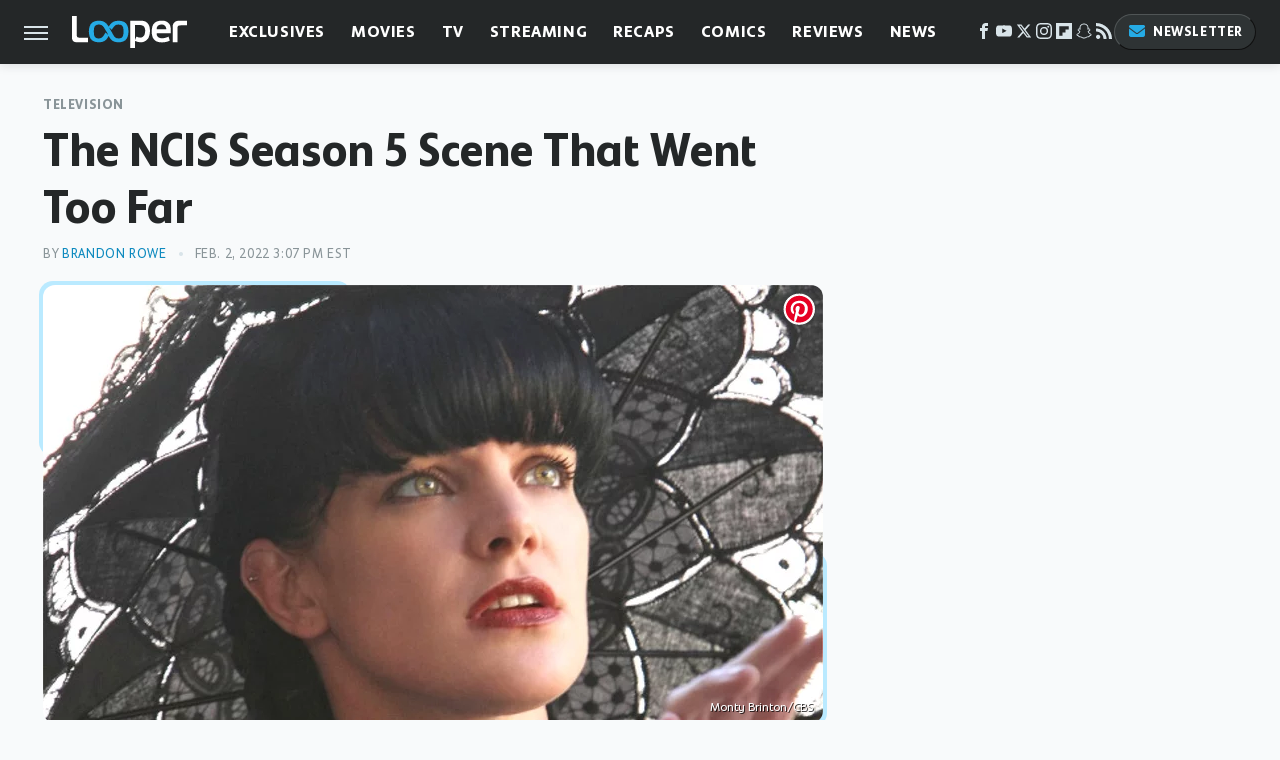

--- FILE ---
content_type: text/css
request_url: https://www.looper.com/wp-content/themes/unified/css/article.looper.min.css?design=3&v=1769008544
body_size: 7913
content:
@font-face{font-family:bonnie-semicondensed-bold;src:url("https://www.looper.com/font/bonnie-semicondensed-bold-ff.woff2") format("woff2");font-display:swap;font-style:normal;font-weight:800}@font-face{font-family:bonnie-bold;src:url("https://www.looper.com/font/bonnie-bold-ff.woff2") format("woff2");font-display:swap;font-style:normal;font-weight:800}@font-face{font-family:bonnie-regular;src:url("https://www.looper.com/font/bonnie-regular-ff.woff2") format("woff2");font-display:swap;font-style:normal;font-weight:500}@font-face{font-family:bonnie-semicondensed-bold-fallback;size-adjust:92%;src:local("Arial")}@font-face{font-family:bonnie-bold-fallback;size-adjust:90%;src:local("Verdana")}@font-face{font-family:bonnie-bold-caps-fallback;size-adjust:90%;src:local("Arial")}@font-face{font-family:bonnie-regular-fallback;size-adjust:90%;src:local("Verdana")}@font-face{font-family:bonnie-regular-caps-fallback;size-adjust:93%;src:local("Arial")}html{line-height:1.15;-ms-text-size-adjust:100%;-webkit-text-size-adjust:100%}body{color:var(--primary-text-color);font-family:var(--body-font);background:var(--secondary-background-color);letter-spacing:var(--body-font-letter-spacing);font-kerning:normal}article,aside,details,figcaption,figure,footer,header,main,menu,nav,section{display:block}h1{margin:2.4rem 0 .8rem;font-size:3.4rem;line-height:135%}figure{margin:1em 40px}hr{box-sizing:content-box;height:0;overflow:visible}code,kbd,pre,samp{font:1em monospace,monospace}a{background-color:transparent;-webkit-text-decoration-skip:objects}abbr[title]{border-bottom:0;text-decoration:underline;text-decoration:underline dotted}b,strong{font-weight:bolder;font-family:var(--body-bold-font)}dfn{font-style:italic}mark{background-color:#ff0;color:#000}small{font-size:1.6rem}sub,sup{font-size:75%;line-height:0;position:relative;vertical-align:baseline}sub{bottom:-.25em}sup{top:-.5em}audio,canvas,video{display:inline-block}audio:not([controls]){display:none;height:0}img{border-style:none;width:100%;height:auto}svg:not(:root){overflow:hidden}button,input,optgroup,select,textarea{font:100%/1.15 sans-serif;margin:0}button,input{overflow:visible}button,select{text-transform:none}[type=reset],[type=submit],button,html [type=button]{-webkit-appearance:button}[type=button]::-moz-focus-inner,[type=reset]::-moz-focus-inner,[type=submit]::-moz-focus-inner,button::-moz-focus-inner{border-style:none;padding:0}[type=button]:-moz-focusring,[type=reset]:-moz-focusring,[type=submit]:-moz-focusring,button:-moz-focusring{outline:dotted 1px}fieldset{padding:.35em .75em .625em}legend{box-sizing:border-box;color:inherit;display:table;max-width:100%;padding:0;white-space:normal}progress{display:inline-block;vertical-align:baseline}textarea{overflow:auto}[type=checkbox],[type=radio]{box-sizing:border-box;padding:0}[type=number]::-webkit-inner-spin-button,[type=number]::-webkit-outer-spin-button{height:auto}[type=search]{-webkit-appearance:textfield;outline-offset:-2px}[type=search]::-webkit-search-cancel-button,[type=search]::-webkit-search-decoration{-webkit-appearance:none}::-webkit-file-upload-button{-webkit-appearance:button;font:inherit}summary{display:list-item}[hidden],template{display:none}:root{--logo-width:8.2rem;--logo-icon-width:8.2rem;--border-weight:1px;--image-background:#efefef;--header-height:6.4rem;--logo-width:11.5rem;--logo-icon-width:4.1rem;--header-font:bonnie-semicondensed-bold,bonnie-semicondensed-bold-fallback,sans-serif;--header-font-weight:800;--header-font-letter-spacing:0;--label-font:bonnie-bold,bonnie-bold-caps-fallback,sans-serif;--label-font-weight:800;--label-font-light:bonnie-regular,bonnie-regular-caps-fallback,sans-serif;--label-font-light-weight:500;--label-font-letter-spacing:0.06rem;--body-font:bonnie-regular,bonnie-regular-fallback,sans-serif;--body-font-weight:500;--body-bold-font:bonnie-bold,bonnie-bold-fallback,sans-serif;--body-bold-font-weight:800;--body-font-letter-spacing:-0.01rem;--active-color:#25ABE5;--active-darker-color:#0e8abf;--active-lighter-color:#BAEAFF;--active-lightest-color:#E4F4FB;--accent-color:#E55825;--primary-background-color:#FFFFFF;--secondary-background-color:#F8FAFB;--inverted-background-color:#242728;--primary-text-color:#242728;--secondary-text-color:#454a4b;--muted-color:#899498;--muted-light-color:#d9e4e9;--inverted-color:#FFFFFF;--border:1px solid var(--muted-light-color);--border-thicker:2px solid var(--muted-light-color);--border-dark:1px solid var(--secondary-text-color);--border-active:2px solid var(--active-color);--border-active-thick:4px solid var(--active-color);--image-background:#d9e4e9;--border-radius:12px;--drop-shadow:0 1px 10px rgba(39,43,46,0.15)}*{max-height:1000000px;-moz-osx-font-smoothing:grayscale;-webkit-font-smoothing:antialiased;letter-spacing:normal;word-spacing:normal;font-kerning:normal;line-height:100%}body,html{margin:0;padding:0;font-size:10px}h2{margin-top:3rem;margin-bottom:1.6rem;font-size:2.6rem;line-height:130%}h3{margin-top:2.4rem;margin-bottom:1.6rem;font-size:2.2rem;line-height:135%}h4{margin-top:1.6rem;margin-bottom:.8rem;font:var(--label-font-weight) 1.8rem/135% var(--label-font)}p{color:var(--secondary-text-color);font-size:1.8rem;line-height:150%;letter-spacing:var(--body-font-letter-spacing)}picture{width:100%;height:100%;display:block}ul{padding-inline-start:0;list-style:none}svg.hidden{position:absolute}a.button{display:block;margin-top:2.5rem;margin-bottom:3.5rem;width:100%}a.button button{border:0;background:var(--active-darker-color);color:var(--inverted-color);text-transform:uppercase;font:1.4rem var(--label-font);letter-spacing:var(--label-font-letter-spacing);padding:1.4rem 2rem;width:100%;cursor:pointer;border-radius:2.4rem;display:flex;align-items:center;justify-content:center}main{margin:0 auto;max-width:1400px;width:calc(100% - 3.2rem);position:relative;padding-top:var(--header-height);z-index:600}@media (min-width:768px){h1{font-size:4.3rem}h2{font-size:3.2rem}h3{font-size:2.3rem}a.button{margin:2.5rem auto 3.5rem;width:35%}main{width:calc(100% - 4.8rem)}}header{position:fixed;top:0;left:0;width:100%;height:var(--header-height);z-index:1000;transition:margin-top .3s ease-in-out;-webkit-transition:margin-top .3s ease-in-out;background:#fff;box-shadow:var(--drop-shadow)}.nav-active #header{height:var(--header-height)}#header-container{display:flex;align-items:center;width:calc(100% - 3.2rem);margin:auto;height:100%;position:relative;max-width:1400px}#hamburger-holder{height:100%;cursor:pointer;position:relative}.hamburger{top:calc(50% - .6rem);width:2.4rem;background-color:#000;border-radius:0;position:relative}.hamburger:after,.hamburger:before{content:'';width:100%;background-color:#000;border-radius:0;position:absolute}.hamburger:after{top:.6rem}.hamburger:before{top:1.2rem}#logo{position:absolute;margin:0 auto;font-size:0;left:0;right:0;width:var(--logo-width)}#logo a{display:block}#logo-icon{width:var(--logo-icon-width)}#logo img{display:block;width:var(--logo-width);height:100%}#logo-icon img{display:block;width:var(--logo-icon-width);height:auto}#logo-icon a{height:100%;display:block}#social-nav-holder{line-height:100%}#social-nav-holder svg.icon,.social-buttons svg.icon{width:1.6rem;height:1.6rem;padding:0 .2rem;fill:var(--muted-light-color)}.nav-active{overflow:hidden}.nav-active #bg{background:rgba(39,43,46,.4);position:fixed;left:0;top:0;width:100%;height:100%;z-index:5000}.nav-drop{display:block;position:fixed;top:0;background:#fff;height:100%;z-index:10000;overflow-y:auto;width:32rem;left:-32rem}.nav-active .nav-top{height:var(--header-height)}.nav-active .nav-drop{left:0;-webkit-transition:left .2s ease-in-out;transition:left .2s ease-in-out}.nav-drop .logo{display:flex;align-items:center;height:100%;margin:0;padding:0 2.4rem;position:relative;border-bottom:var(--border-dark)}.nav-drop .logo-holder{display:block;flex:1}.nav-drop .logo img{width:var(--logo-width);height:auto}.nav-opener.close{position:relative;width:2.4rem;height:2.4rem}.close:after,.nav-opener.close:before{position:absolute;content:'';left:1.2rem;top:0;height:2.4rem;width:2px;background-color:#000}.nav-opener.close:before{transform:rotate(45deg)}.nav-opener.close:after{transform:rotate(-45deg)}#aside-nav .main-nav{margin:0;display:flex;flex-direction:column;gap:3.2rem;gap:2.6rem;padding:3.2rem 2.4rem}#aside-nav .main-nav li{font-size:1.8rem}.social-buttons{display:flex;flex-wrap:wrap;align-items:center;gap:2rem;gap:2rem 1.6rem}#aside-nav .social-buttons{padding:2.4rem;margin:0;position:relative;border-top:var(--border-dark);border-bottom:var(--border-dark)}#aside-nav .info-links{display:flex;flex-direction:column;gap:2.4rem;padding:2.4rem;gap:2rem}#aside-nav .info-links li{font:1.4rem/110% var(--label-font);letter-spacing:var(--label-font-letter-spacing);text-transform:uppercase}.nav-bottom{padding:2.4rem;margin:0;position:relative;border-top:var(--border-dark)}.nav-bottom span{font-size:1.6rem;line-height:150%}#top-nav.top-nav-standard{line-height:100%;flex:1;position:relative;height:100%}#top-nav-holder{z-index:3;position:relative;margin-right:1rem;height:100%;vertical-align:middle;overflow:hidden;margin-left:1rem}#top-nav-holder a{margin-right:2.4rem;display:inline-block;font:1.6rem/var(--header-height) var(--label-font);letter-spacing:var(--label-font-letter-spacing);text-transform:uppercase;color:var(--inverted-color)}#social-nav-holder,#top-nav,.top-nav-scrolled{display:none}@media (min-width:992px){#top-nav{display:flex;gap:2rem}}.menu-btn{position:relative;line-height:100%;margin:0;display:inline-block;box-sizing:border-box;text-align:center;vertical-align:middle;white-space:nowrap;font-size:1.8rem}.menu-btn a{display:block;font:1.3rem/100% var(--label-font);letter-spacing:var(--label-font-letter-spacing);text-transform:uppercase;padding:1rem 1.2rem;color:var(--inverted-color);border-radius:2.4rem;background:#2e3334;border-top:1px solid #505556;border-left:1px solid #505556;border-right:1px solid #0f0f0f;border-bottom:1px solid #0f0f0f}.menu-btn svg,.menu-btn svg *{height:2rem;width:2rem;vertical-align:middle;fill:var(--active-color)}header .menu-btn{display:none}header #aside-nav .menu-btn{display:block;text-align:left;width:auto}.menu-btn svg{margin-top:-.3rem;margin-right:.6rem}header #aside-nav .menu-btn svg{margin-right:.4rem}h1.page-header{padding:1.6rem 0;font-family:var(--header-font)}h1.page-header,h2.section-header{position:relative;line-height:100%;text-align:center;z-index:1;overflow:hidden;box-decoration-break:clone;-webkit-box-decoration-break:clone}h2.section-header{margin:1.8rem auto;font:2rem/120% var(--label-font);letter-spacing:var(--label-font-letter-spacing);text-transform:uppercase}@media (min-width:926px){#header-container{width:calc(100% - 4.8rem)}#social-nav-holder{display:flex;gap:2rem;margin-left:auto}#logo,#logo-icon{position:relative;margin:0 3.2rem 0 2.4rem}header .menu-btn{display:inline-block}header.scrolled .menu-btn{display:none}h1.page-header{font-size:4.3rem}h2.section-header{margin:2.4rem auto}#logo-icon{margin-right:2rem}}.loading-more{margin:1.6rem auto;text-align:center}#footer{margin:4.4rem auto 0;text-align:center;padding:4rem 3.2rem;background:var(--inverted-background-color);position:relative}#footer-link-container{padding:2.4rem 2.4rem 1.6rem;display:flex;align-items:center;justify-content:center}#footer-link-container span{font-size:1.6rem}#footer-link-container span:after{content:'•';margin:0 1.2rem;color:var(--active-color);font-size:1.4rem}#footer-detail-container>span:last-of-type:after,#footer-link-container span:last-of-type:after{content:'';margin:0}#footer-detail-container{line-height:140%;font-size:1.5rem;color:var(--muted-light-color)}#footer-detail-container>span:after{content:'|';margin:-.3rem .8rem 0;content:'•';vertical-align:middle;color:var(--muted-color);font-size:1.3rem;display:inline-block}#footer-detail-container .more-label{margin-top:4rem;font:1.3rem/100% var(--label-font);text-transform:uppercase;letter-spacing:var(--label-font-letter-spacing);color:var(--active-color);margin-bottom:2rem}#footer-detail-container .brand-links{display:flex;flex-wrap:wrap;justify-content:center;gap:.6rem 0;margin-bottom:3.2rem;line-height:150%}#footer .brand-links span:after{content:'|';margin:-.3rem .8rem 0;content:'•';font-size:1.5rem;display:inline-block;vertical-align:middle;color:var(--active-color)}#footer-bottom img{margin:auto;max-width:6.8rem;padding:1.2rem 2rem 2rem}.gdpr{display:none;border:var(--border-weight) solid #ccc;padding:.8rem 1.6rem .8rem .8rem;margin-top:.8rem;position:relative}.gdpr .EUCookieNotice__close{position:absolute;top:.6rem;right:.6rem}.gdpr .EUCookieNotice__close span{position:relative;top:-.4rem;font-size:2.4rem}.gdpr .gdpr-info{font-size:1.6rem;line-height:150%}#is-mobile,#is-tablet{display:none;height:1px;width:1px;position:absolute;bottom:0;left:0;background:0 0;margin-left:-1000em}@media screen and (max-device-width:600px),screen and (max-width:750px) and (orientation:portrait){#is-mobile{display:block}}@media only screen and (min-device-width:481px) and (max-device-width:1024px) and (orientation:portrait),only screen and (min-device-width:481px) and (max-device-width:1024px) and (orientation:landscape),only screen and (min-device-width:1024px) and (max-device-width:1280px) and (-webkit-min-device-pixel-ratio:1.5) and (orientation:landscape),only screen and (min-device-width:1024px) and (max-device-width:1280px) and (-o-min-device-pixel-ratio:3/2) and (orientation:landscape),only screen and (min-device-width:1024px) and (max-device-width:1280px) and (min--moz-device-pixel-ratio:1.5) and (orientation:landscape){#is-tablet{display:block}}.dummy-rule{padding:1px}#aside-nav .main-nav li>ul{max-height:0;overflow:hidden;padding:0 0 0 2rem;gap:0;transition:max-height .3s ease-out}#aside-nav .main-nav li input{display:none}#aside-nav .main-nav li input:checked~ul{max-height:600px}#aside-nav .main-nav li label{float:right;display:block;cursor:pointer;padding:.8rem .4rem;transition:transform .2s ease-out}h1,h2,h3,h4{font-family:var(--header-font);font-weight:var(--header-font-weight);letter-spacing:var(--header-font-letter-spacing);color:var(--primary-text-color)}a,a:hover{text-decoration:none}p a{color:var(--active-darker-color);line-height:inherit;letter-spacing:inherit}p a:hover{color:var(--active-color)}a.button button:after{content:'\25B6 \FE0E';color:var(--inverted-color);font-size:.8rem;margin-left:.8rem;display:block}a.button:hover button{background:var(--active-color)}p a.button{border:0}@media (min-width:768px){#footer{padding:6.4rem}#footer-link-container span{font-size:1.8rem}#footer-detail-container{font-size:1.6rem;line-height:150%;max-width:1194px;margin:0 auto}h1{font-size:4.8rem;line-height:120%}h2{font-size:3.2rem}h3{font-size:2.4rem}h4{font-size:2rem}h2.section-header{font-size:2.4rem;margin:2.2rem auto}}.nav-drop,header{background-color:var(--inverted-background-color)}#aside-nav .main-nav li a{font:1.8rem/100% var(--label-font);letter-spacing:var(--label-font-letter-spacing);text-transform:uppercase;color:var(--inverted-color)}#aside-nav .info-links li a{color:var(--inverted-color);letter-spacing:inherit}.hamburger,.hamburger:after,.hamburger:before{height:.2rem;background-color:var(--muted-light-color)}#hamburger-holder:hover .hamburger,#hamburger-holder:hover .hamburger:after,#hamburger-holder:hover .hamburger:before{background-color:var(--active-color)}#aside-nav .info-links li a:hover,#aside-nav .main-nav li a:hover,#top-nav-holder a:hover{color:var(--active-color)}.nav-opener.close:after,.nav-opener.close:before{width:.2rem;background-color:var(--muted-light-color)}.nav-opener.close:hover:after,.nav-opener.close:hover:before{background-color:var(--active-color)}.copyright-info{font-size:1.3rem;line-height:130%;color:var(--muted-light-color)}.copyright-info a{color:var(--inverted-color)}.copyright-info a:hover{color:var(--muted-light-color)}#social-nav-holder li:hover svg.icon,.social-buttons li:hover svg.icon{fill:var(--active-color)}.menu-btn a:hover{border-color:var(--active-color);background:var(--active-color);color:var(--inverted-color)}.menu-btn a:hover svg,.menu-btn a:hover svg *{fill:var(--inverted-color)}header #aside-nav .menu-btn a{font-size:1.3rem}#aside-nav .main-nav li>ul li{margin-top:1.6rem}#aside-nav .main-nav li>ul li a{font-size:1.4rem;color:var(--inverted-color)}#aside-nav .main-nav li label:after,#aside-nav .main-nav li label:before{content:'';display:block;width:1.6rem;height:.15rem;background:var(--muted-light-color)}#aside-nav .main-nav li label:after{margin-top:-.15rem;transform:rotate(90deg)}#aside-nav .main-nav li input:checked~label{transform:rotate(45deg)}#aside-nav .main-nav li input:checked~label:after,#aside-nav .main-nav li input:checked~label:before,#aside-nav .main-nav li label:hover:after,#aside-nav .main-nav li label:hover:before{background:var(--active-color)}h1.page-header:after,h1.page-header:before,h2.section-header:after,h2.section-header:before{content:'\a0';width:calc(50% + .8rem);position:absolute;top:51%;height:.3rem;border-top:2px solid;border-color:var(--active-color);overflow:hidden}h1.page-header:after,h1.page-header:before{border-color:var(--muted-light-color)}h1.page-header:before,h2.section-header:before{margin-left:calc(-50% - 1.6rem);margin-right:.8rem;text-align:right}h1.page-header:after,h2.section-header:after{margin-left:.8rem}.loading-more svg path{stroke:var(--active-color)}#footer-link-container span a{font:1.6rem/150% var(--label-font);letter-spacing:var(--label-font-letter-spacing);color:var(--inverted-color);text-transform:uppercase}#footer-detail-container a:hover,#footer-link-container span a:hover{color:var(--active-color)}#footer-detail-container a{color:var(--inverted-color)}#footer .brand-links{gap:1.4rem 0}#footer .brand-links a{color:var(--inverted-color);font-family:var(--body-bold-font)}#footer .brand-links a:hover{color:var(--active-color)}#top-nav-title{flex:1;white-space:nowrap;text-overflow:ellipsis;overflow-x:hidden;margin-right:1.6rem;font:700 2.2rem/var(--header-height) var(--header-font);letter-spacing:var(--header-font-letter-spacing);color:var(--inverted-color)}header#header{transition-property:transform;transition-duration:.3s}header.scrolled .top-nav-scrolled{display:block;flex-shrink:1}header.scrolled #logo,header.scrolled #social-nav-holder,header.scrolled #top-nav{display:none}header.header-hide{transform:translateY(calc(-1 * var(--header-height) - 1rem))}article{position:relative;margin-bottom:2.6rem}main.infinite{display:block;max-width:780px}main.infinite .holder{margin-top:2.4rem}@media (min-width:1200px){main.infinite{display:flex;gap:6.4rem;max-width:1194px}}@media (min-width:1400px){main{max-width:1400px;margin:0 auto}}.breadcrumbs{display:flex;flex-wrap:wrap;align-items:center}.breadcrumbs li{display:inline-block;font-size:1.6rem;display:flex;align-items:center}.breadcrumbs li:after{content:'\203A';content:'\25B6 \FE0E';color:var(--active-color);font-size:.7rem;margin:0 .8rem}.breadcrumbs li:last-of-type:after{content:'';margin:0}article h1{margin-top:0;margin-bottom:0}h2.nextup-heading{margin-bottom:3.2rem;display:none}.byline-container{font-size:1.4rem;margin:.8rem 0 2.2rem;display:flex;gap:1.6rem;align-items:center}.byline-image{width:4rem;height:4rem;background:var(--image-background);display:inline-block;vertical-align:middle;aspect-ratio:1/1}.byline-review{padding:.8rem 0;font-style:italic}.byline-timestamp{display:block;white-space:nowrap}.byline-timestamp:before{content:' '}.disclaimer{display:inline-flex;align-items:center;margin:0 0 .8rem}.disclaimer small{display:inline-flex;align-items:flex-start;font:italic 1.5rem/130% var(--body-bold-font);color:var(--muted-color)}article .image-holder{position:relative;background:var(--image-background);margin-bottom:2.4rem}figure.image-holder{margin-left:0;margin-right:0}article .image-holder iframe{margin:auto!important;max-width:100%!important}article .columns-holder>iframe{margin:1.6rem auto auto!important}article .oembed-instagram iframe{margin:auto!important}article iframe.oembed{width:100%}.oembed-container{height:auto!important}article .oembed-youtube{aspect-ratio:16/9}article .lead-image-holder{margin-left:-1.6rem;margin-right:-1.6rem;margin-bottom:3.2rem;aspect-ratio:16/9}article .image-holder img{width:100%;height:100%;display:block;aspect-ratio:16/9}article .image-holder.embedded img{aspect-ratio:revert}.legacy article .image-holder img{aspect-ratio:auto}.gallery-image-credit{font:1.2rem/100% Arial,Helvetica,sans-serif;position:absolute;bottom:1rem;right:1rem;color:#fff;text-shadow:1px 1px 0 rgba(0,0,0,.75)}article .columns-holder>ol,article .columns-holder>ul{margin-block-start:2.4rem;margin-block-end:2.4rem}article .columns-holder>ul{list-style:disc;padding-inline-start:2.4rem;padding-inline-start:0.8rem}article .columns-holder>ol{list-style:decimal;padding-inline-start:2.4rem;padding-inline-start:2.6rem}article .columns-holder ol li,article .columns-holder ul li{font-size:1.8rem;line-height:150%;margin-bottom:1.4rem}article blockquote{font:italic 2.2rem/150% var(--body-bold-font);margin-block-start:0;margin-block-end:0;margin-inline-start:0;margin-inline-end:0;position:relative;margin:4rem 0;padding:2.4rem 2.4rem 2.4rem 4.6rem;line-height:140%;color:var(--primary-text-color);background:var(--active-lightest-color);line-height:normal;box-sizing:border-box;border-radius:var(--border-radius)}article blockquote[class*=embed],article blockquote[class*=media]{border:0;padding:0;background:0 0}article blockquote[class*=embed]:after,article blockquote[class*=embed]:before,article blockquote[class*=media]:after,article blockquote[class*=media]:before{content:'';background:0 0}article [class*=embed_pin]{margin:0 auto;max-width:500px!important;min-width:unset!important;display:block!important}article [class*=embed],article [class*=media]{min-width:unset!important;width:100%}article .table-container{overflow-x:auto;margin-top:3.2rem;margin-bottom:3.2rem}article table{border-spacing:0;border-collapse:collapse}article table td,article table th{padding:.8rem;min-width:5rem;text-align:left}article table td p,article table th p{margin:.8rem 0;font-size:inherit}article .callout{font-size:1.6rem;font-weight:700;padding:1.6rem;background:var(--primary-background-color);border-left:var(--border-weight) solid var(--active-color)}@media (min-width:768px){#footer{padding:4.2rem 6.4rem;margin-top:6.4rem}main.infinite{width:calc(100% - 3.2rem)}article .image-holder,article .table-container,article h2,article h2.first-slide-subtitle{margin-left:0;margin-right:0}article .lead-image-holder{margin-left:-1.6rem;margin-right:-1.6rem}}@media (min-width:926px){main.infinite .holder{max-width:780px}article .columns-holder,article .image-holder,article .partnership-header,article .table-container,article h2,article h2.first-slide-subtitle{margin-left:2.4rem;margin-right:2.4rem}article .lead-image-holder,figure.image-holder{margin-left:0;margin-right:0}}article .partnership-header{padding:.8rem;background:#111;font:700 1.4rem Arial,Helvetica,sans-serif;color:#fff;text-transform:uppercase;letter-spacing:.2px;display:flex;align-items:center;border-bottom:1px solid #555}article .partnership-header svg{fill:#FFF;width:1.4rem;height:1.4rem;margin-right:1rem}article .news-article.sponsored{border:3px solid #333;padding-bottom:2rem;margin:2.4rem -1.2rem;box-sizing:border-box}article .news-article.sponsored>.columns-holder,article .news-article.sponsored>.image-holder,article .news-article.sponsored>h2{margin-left:1.2rem;margin-right:1.2rem}article .news-article.sponsored>.partnership-header{background:#333;border:0;margin:0}.carousel{overflow-anchor:none;margin:2.4rem 0}.carousel-slider{position:relative;text-align:center;overflow:hidden}.carousel-slides{display:flex;overflow-x:scroll;scroll-snap-type:x mandatory;scroll-behavior:smooth;-webkit-overflow-scrolling:touch;gap:.1rem}.carousel-slides>div{position:relative;scroll-snap-align:start;flex-shrink:0;width:100%;height:auto;background:var(--image-background);transform-origin:center center;transform:scale(1);transition:transform .5s;display:flex;justify-content:center;align-items:center;aspect-ratio:16/9;overflow:hidden}.carousel figure{object-fit:cover;position:absolute;top:0;left:0;width:100%;height:100%;margin:0 0 1rem}.carousel figure a{display:block;height:100%;width:100%}.carousel figure img,.carousel figure picture{height:100%;width:100%;margin:auto}.carousel figure figcaption{position:absolute;bottom:1rem;right:1rem;text-align:right;stroke:#000;stroke-width:1px;color:#fafafa;font-size:1.4rem;z-index:90}.carousel figure:after{content:'';position:absolute;top:0;left:0;width:100%;height:100%;z-index:60;background:linear-gradient(180deg,rgba(0,0,0,0) 54%,rgba(0,0,0,.4) 100%)}.carousel-nav-arrows{position:absolute;top:calc(50% - 2.4rem);left:0;width:100%;z-index:100;display:none}.carousel-nav-arrows>a{display:inline-flex;justify-content:center;align-items:center;color:#fff;background:rgba(0,0,0,.25);border:1.5px solid #eee;border-radius:3.2rem;text-decoration:none;width:4.8rem;height:4.8rem;font-size:5rem}.carousel-nav-arrows>a>div{border-top:2px solid #fff;border-left:2px solid #fff;width:1.4rem;height:1.4rem}.carousel-back-button>div{margin-left:.8rem;transform:rotate(-45deg)}.carousel-next-button>div{margin-right:.8rem;transform:rotate(135deg)}.carousel-nav-arrows>a.inactive{opacity:.5;cursor:auto}.carousel-next-button{position:absolute;right:1.6rem}.carousel-back-button{position:absolute;left:1.6rem}.carousel-nav-arrows>a:not(.inactive):hover>div{border-top:2px solid #000;border-left:2px solid #000}.carousel-nav-numbers{position:absolute;bottom:1.6rem;left:0;width:100%;z-index:100;display:flex;justify-content:center;align-items:center;gap:1.2rem}.carousel-nav-numbers>a{display:inline-flex;align-items:center;justify-content:center;font-size:1.2rem;font-weight:700;color:#fff;width:2.6rem;height:2.6rem;background:rgba(0,0,0,.25);border:1.5px solid #eee;border-radius:2.4rem;text-decoration:none;position:relative}.carousel-nav-arrows>a:not(.inactive):hover,.carousel-nav-numbers>a.active,.carousel-nav-numbers>a:focus,.carousel-nav-numbers>a:hover{color:#000;background:rgba(255,255,255,.85)}@supports (scroll-snap-type){.carousel-nav-arrows,.carousel-nav-numbers{display:none}}@media (min-width:926px){article .news-article.sponsored{margin:2.4rem 0}article .news-article.sponsored>.columns-holder,article .news-article.sponsored>.image-holder,article .news-article.sponsored>h2{margin-left:2.4rem;margin-right:2.4rem}.carousel-slides{overflow-x:hidden}}.under-art .zergrow{display:flex;justify-content:space-between;gap:2.4rem;flex-wrap:wrap;gap:1.2rem 2rem;margin:0 2rem}.under-art .zergimg{background:var(--image-background)}.under-art .zergimg img{width:100%;height:auto;aspect-ratio:1/1;display:block}.under-art .zergheadline{margin-top:1rem;flex:1 0 auto}.under-art .zergheadline a{font:1.6rem/150% var(--header-font);color:var(--primary-text-color);line-height:130%}.under-art .zergnet-widget{min-height:120px;margin-bottom:.8rem}.under-art .zergnet-widget .loading-more{min-height:120px;display:flex;flex-direction:column;align-items:center}.under-art .zergnet-widget .loading-more>svg{margin:auto}.under-art .zergnet-widget.widget-loaded{max-width:780px}.under-art .zergentity{box-sizing:border-box;width:calc(50% - 1rem);margin-bottom:1rem;display:flex;flex-direction:column}.under-art .zergentity a{display:block}article .review{margin-top:1.6rem;margin-bottom:2.4rem;border-bottom:var(--border);border-right:var(--border);border-radius:var(--border-radius)}article .review .score{text-align:center;font:2.2rem/100% var(--label-font);letter-spacing:var(--label-font-letter-spacing);padding:2rem;background:var(--active-lightest-color);border-top-left-radius:var(--border-radius);border-top-right-radius:var(--border-radius)}article .review .rating-bar{width:100%;display:table;background:var(--active-color);height:.4rem}article .review .rating-bar div{display:table-cell;width:10%;margin:0 1px;border-right:1px solid #fff;border-left:1px solid #fff}article .review .procon{display:flex;flex-wrap:wrap;gap:1.6rem 2.4rem;padding:3.2rem 2.4rem;gap:2.4rem;background:var(--primary-background-color);border-bottom-left-radius:var(--border-radius);border-bottom-right-radius:var(--border-radius)}article .review .procon figure{margin:0;width:100%}article .review .procon figcaption{font:700 1.8rem/100% var(--label-font);text-transform:uppercase;letter-spacing:var(--label-font-letter-spacing);padding-bottom:2.4rem}article .review .procon figure ul{margin:0;padding:0}article .review .procon li{display:flex;gap:0 1.6rem}article .review .procon li:last-child{margin-bottom:0}article .review .procon svg.icon{width:2rem;height:2rem;margin-top:.4rem;flex:0 0 auto}article .review .procon li span{flex:1;line-height:150%;color:var(--active-color);font-size:1.6rem;letter-spacing:125%}@media (min-width:728px){.carousel-nav-arrows{display:block}.under-art .zergentity{width:calc(25% - 2rem)}article .review{margin-bottom:4rem}.review .procon{gap:2.4rem}.review .procon figure{flex:1;width:50%}}article .image-holder .pin-button{position:absolute;right:.8rem;top:.8rem}article .image-holder .pin-button:hover{opacity:.85}.between-p.google-ad-placeholder,.between-p.video-container{background:var(--image-background);margin:0 auto 2.4rem;width:100%;text-align:center;display:flex;justify-content:center}.between-p.google-ad-placeholder:has(.adthrive-ad){display:block}.before-ad{margin:2.4rem auto .4rem;text-align:center;z-index:1;overflow:hidden;box-decoration-break:clone;-webkit-box-decoration-break:clone;text-transform:uppercase;position:relative;font:1.1rem/100% var(--label-font);letter-spacing:var(--label-font-letter-spacing);color:var(--muted-color)}.before-ad:after,.before-ad:before{content:'\a0';width:calc(50% + .8rem);position:absolute;top:51%;height:var(--border-weight);border-top:var(--border-weight) solid #ccc;overflow:hidden}.before-ad:before{margin-left:calc(-50% - 1.6rem);margin-right:.8rem;text-align:right}.before-ad:after{margin-left:.8rem}.google-ad-placeholder.between-p:empty,.google-ad-placeholder.between-p>div:empty{min-height:280px;min-width:1px}#adslot-q4top:before{content:''}#floatingAd{display:block;position:fixed;bottom:0;width:100%;max-height:90px;overflow:hidden;margin-left:-1.6rem}#floatingAd .before-ad{display:none}#floatingAd #div-ad-floating{background:var(--image-background);margin:auto}#floatingAd,#second-floatingAd{clip-path:polygon(0 0,100% 0%,100% 100%,0% 100%)!important;z-index:500}#adhesionTop,#floatingAd *,#second-floatingAd *,.sticky-slide-ad *{margin:0;padding:0}#adhesionTop{position:fixed;top:50px;left:calc(50% - 160px);z-index:99999}.sticky-slide-ad{display:none}.google-ad-placeholder,.google-ad-placeholder.pull-right,.google-ad-placeholder.pull-right.loaded{position:relative;float:none;margin:0 -1.2rem;text-align:center;width:320px}#floatingAd .google-ad-placeholder{width:100%}.google-ad-placeholder.pre-content.loaded{margin-top:1.6rem;margin-bottom:-.8rem}div.google-ad-placeholder.above-art{margin-bottom:0}#adhesionBottom{display:none}#adhesionBottom *{margin:0;padding:0}#adslot-q4top.google-ad-placeholder{margin:0 auto 1.6rem;min-height:50px}#adslot-q4top.google-ad-placeholder:empty,#adslot-q4top.google-ad-placeholder>div:empty{min-height:50px;min-width:1px}#primis-container{min-height:200px;background:var(--image-background)}.sticky-ad-container{height:280px;background:var(--image-background);position:relative}.sticky-between-p{position:sticky;position:-webkit-sticky;top:calc(var(--header-height) + .8rem);margin:0 auto}@media (min-width:360px){.google-ad-placeholder,.google-ad-placeholder.pull-right,.google-ad-placeholder.pull-right.loaded{margin:auto}}@media (min-width:440px){.google-ad-placeholder,.google-ad-placeholder.pull-right,.google-ad-placeholder.pull-right.loaded{margin:auto auto 1rem;text-align:center}.google-ad-placeholder.pull-right,.google-ad-placeholder.pull-right.loaded{float:left;margin:1rem 2.4rem 1rem 1rem}.image-ad .google-ad-placeholder.loaded{margin-bottom:0;height:90px}}@media (min-width:728px){.between-p.google-ad-placeholder,.between-p.google-ad-placeholder.pull-right,.between-p.google-ad-placeholder.pull-right.loaded{width:728px}.sticky-slide-ad .google-ad-placeholder{width:300px}#floatingAd,#second-floatingAd{left:calc(50% - 364px);width:728px;height:90px;max-width:728px;max-height:90px;overflow:hidden;margin:0}#adhesionTop{display:none}.google-ad-placeholder.between-p:empty,.google-ad-placeholder.between-p>div:empty{min-height:280px;min-width:1px}#adslot-q4top.google-ad-placeholder:empty,#adslot-q4top.google-ad-placeholder>div:empty{min-height:90px}}@media (min-width:926px){.docked-ad-container{width:300px;margin:auto}.google-ad-placeholder{width:auto}}@media (min-width:1200px){#floatingAd .before-ad{display:block;width:300px;margin-bottom:.6rem}#floatingAd{overflow:hidden;max-height:1050px;max-width:320px;min-height:250px;width:auto;height:auto;bottom:initial;top:88px;left:calc(50% + 268px)}.sticky-slide-ad{display:block;position:absolute;width:300px;right:-370px;top:0}.sticky-slide-ad.active{bottom:initial;position:fixed;top:10rem;left:calc(50% + 275px);background:0 0}.sticky-slide-ad.active.end,.sticky-slide-ad.end{position:absolute;top:initial;bottom:0;left:initial;right:-370px}.sticky-slide-ad.active.top,.sticky-slide-ad.top{position:absolute;bottom:initial;top:0;left:initial;right:-370px}#second-floatingAd{bottom:20px;left:calc(50% + 268px);background:0 0}#adhesionBottom{position:fixed;bottom:0;left:calc(50% - 364px);z-index:99999;display:block}}@media (min-width:1455px){main.one-per-page .between-slides{margin-left:calc(-50vw + 708px);margin-right:calc(-50vw + 708px)}}@media (min-width:1550px){.sticky-slide-ad.active{left:calc(50% + 460px)}}.disclaimer small:before{content:'*';font-size:1.5rem;margin-right:.6rem;color:var(--active-color)}.breadcrumbs li a{font:1.3rem/100% var(--label-font);letter-spacing:var(--label-font-letter-spacing);text-transform:uppercase;color:var(--secondary-text-color)}.breadcrumbs li:last-of-type a{color:var(--muted-color)}.breadcrumbs li a:hover{color:var(--active-darker-color)}.byline-container a,.byline-container span,.byline-container time{font:1.3rem/140% var(--label-font-light);text-transform:uppercase;letter-spacing:var(--label-font-letter-spacing);color:var(--muted-color)}.byline-container a{color:var(--active-darker-color);position:relative}.byline-container a:hover{color:var(--active-color)}@media (min-width:768px){.google-ad-placeholder.pull-right.loaded{margin:1.2rem 2rem 1.2rem 0}.google-ad-placeholder.footer-ad{margin:auto}.footer-ad .google-ad-placeholder{margin:0}#adslot-q4top.google-ad-placeholder,.between-p.google-ad-placeholder{min-height:90px}.google-ad-placeholder.between-p:empty,.google-ad-placeholder.between-p>div:empty{min-height:90px;min-width:1px}iframe.oembed.flipboard{height:150px}#primis-container{min-height:257px}.byline-container{margin-top:1rem}.byline-container span,.byline-container time{display:inline-block}.byline-timestamp:before{content:'•';font-size:1.4rem;display:inline-block;color:var(--muted-light-color);margin:-.2rem .6rem 0}}article .image-holder,article .image-holder img{border-radius:var(--border-radius)}article .image-holder.lead-image-holder,article .image-holder.lead-image-holder img{border-radius:0}article .image-holder:after,article .image-holder:before{content:'';background:var(--active-lighter-color);position:absolute;width:40%;height:40%;border-radius:1.4rem;display:block;z-index:-1}article .image-holder:before{left:0;top:-.4rem}article .image-holder:after{right:0;bottom:-.4rem}article .gallery-image-credit{font-family:var(--body-font);line-height:100%}article blockquote p{font-size:inherit;line-height:inherit;margin:0}article blockquote::before{position:absolute;content:open-quote;color:var(--active-color);font:12.5rem/48% var(--header-font);z-index:100;left:-1.6rem;top:2.2rem}article .columns-holder>ul li{padding-left:2rem;list-style:none;position:relative}article .columns-holder>ul li:before{content:'\25CF';position:absolute;left:0;vertical-align:middle;color:var(--active-darker-color);display:inline-block;font-size:1.4rem}article .columns-holder>ol li{padding-left:.6rem}article .columns-holder>ol li::marker{color:var(--active-darker-color);font-weight:700}@media (min-width:926px){article .image-holder.lead-image-holder,article .image-holder.lead-image-holder img{border-radius:var(--border-radius)}}.before-ad:after,.before-ad:before{content:'';border:0}#adslot-q4top{display:none!important}article .review .score-number{color:var(--active-color)}article .review .rating-bar div,article .review .rating-bar div.filled{background:0 0}article .review .rating-bar div:not(.filled){background:var(--muted-light-color)}article .review .procon .pro svg.icon{fill:var(--active-color)}article .review .procon .con svg.icon{fill:var(--accent-color)}article .review .procon .review-divider{border-left:1px solid;border-color:var(--muted-light-color)}.under-art{background:var(--primary-background-color);padding:.4rem 0;margin:0 -1.6rem 4rem;position:relative}.under-art .zergentity>a{position:relative;overflow:hidden;border-radius:var(--border-radius)}.under-art .zergentity>a:hover:before{content:'';position:absolute;width:100%;height:100%;background:var(--inverted-background-color);border-radius:var(--border-radius);opacity:.05;overflow:hidden}.under-art .zergheadline a:hover{color:var(--active-darker-color)}.under-art h2.section-header:after,.under-art h2.section-header:before{content:'';display:none}.under-art:after,.under-art:before{content:'';background:var(--active-lighter-color);position:absolute;width:50%;height:50%;border-radius:1.4rem;display:block;z-index:-1}.under-art:before{left:0;top:-.4rem}.under-art:after{right:0;bottom:-.4rem}@media (min-width:768px){article .columns-holder>ol li,article .columns-holder>ul li{font-size:1.8rem}article blockquote{padding-left:5.6rem}article .image-holder:before{left:-.4rem}article .image-holder:after{right:-.4rem}article .review .procon{padding:3.2rem}.under-art{margin:0 0 4rem;border-radius:var(--border-radius)}.under-art .zergentity{width:calc(25% - 1.5rem)}.under-art:before{left:-.4rem}.under-art:after{right:-.4rem}}